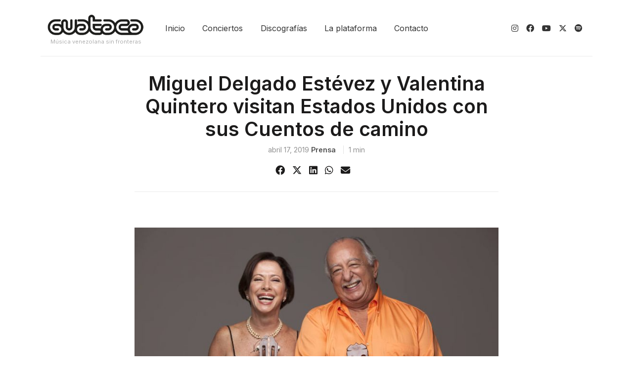

--- FILE ---
content_type: text/html; charset=UTF-8
request_url: https://www.guatacanights.com/noticias/2019-4-17-miguel-delgado-estvez-y-valentina-quintero-recorrern-estados-unidos-con-sus-cuentos-de-camino
body_size: 9875
content:
<!doctype html>
<html lang="es">

<head>
	<meta charset="UTF-8">
	<meta name="viewport" content="width=device-width, initial-scale=1">
	<link rel="profile" href="https://gmpg.org/xfn/11">

	<meta name='robots' content='index, follow, max-image-preview:large, max-snippet:-1, max-video-preview:-1' />

	<!-- This site is optimized with the Yoast SEO plugin v22.4 - https://yoast.com/wordpress/plugins/seo/ -->
	<title>Miguel Delgado Estévez y Valentina Quintero visitan Estados Unidos con sus Cuentos de camino</title>
	<link rel="canonical" href="https://www.guatacanights.com/noticias/2019-4-17-miguel-delgado-estvez-y-valentina-quintero-recorrern-estados-unidos-con-sus-cuentos-de-camino" />
	<meta property="og:locale" content="es_ES" />
	<meta property="og:type" content="article" />
	<meta property="og:title" content="Miguel Delgado Estévez y Valentina Quintero visitan Estados Unidos con sus Cuentos de camino" />
	<meta property="og:description" content="Valentina Quintero y Miguel Delgado Estévez presentan la adaptación en vivo de su programa radial, en esta oportunidad tomados de la mano con Guataca" />
	<meta property="og:url" content="https://www.guatacanights.com/noticias/2019-4-17-miguel-delgado-estvez-y-valentina-quintero-recorrern-estados-unidos-con-sus-cuentos-de-camino" />
	<meta property="og:site_name" content="Guataca Nights" />
	<meta property="article:publisher" content="https://facebook.com/guatacaoficial" />
	<meta property="article:published_time" content="2019-04-17T15:54:36+00:00" />
	<meta property="article:modified_time" content="2022-06-04T15:52:16+00:00" />
	<meta property="og:image" content="https://www.guatacanights.com/wp-content/uploads/2023/11/MOD02462.jpg" />
	<meta property="og:image:width" content="2048" />
	<meta property="og:image:height" content="1365" />
	<meta property="og:image:type" content="image/jpeg" />
	<meta name="author" content="prensa" />
	<meta name="twitter:card" content="summary_large_image" />
	<meta name="twitter:creator" content="@guatacaoficial" />
	<meta name="twitter:site" content="@guatacaoficial" />
	<meta name="twitter:label1" content="Escrito por" />
	<meta name="twitter:data1" content="prensa" />
	<meta name="twitter:label2" content="Tiempo de lectura" />
	<meta name="twitter:data2" content="1 minuto" />
	<script type="application/ld+json" class="yoast-schema-graph">{"@context":"https://schema.org","@graph":[{"@type":"Article","@id":"https://www.guatacanights.com/noticias/2019-4-17-miguel-delgado-estvez-y-valentina-quintero-recorrern-estados-unidos-con-sus-cuentos-de-camino#article","isPartOf":{"@id":"https://www.guatacanights.com/noticias/2019-4-17-miguel-delgado-estvez-y-valentina-quintero-recorrern-estados-unidos-con-sus-cuentos-de-camino"},"author":{"name":"prensa","@id":"https://www.guatacanights.com/#/schema/person/d5829ffd7df8d3cf6b077df3444288ac"},"headline":"Miguel Delgado Estévez y Valentina Quintero visitan Estados Unidos con sus Cuentos de camino","datePublished":"2019-04-17T15:54:36+00:00","dateModified":"2022-06-04T15:52:16+00:00","mainEntityOfPage":{"@id":"https://www.guatacanights.com/noticias/2019-4-17-miguel-delgado-estvez-y-valentina-quintero-recorrern-estados-unidos-con-sus-cuentos-de-camino"},"wordCount":207,"commentCount":4,"publisher":{"@id":"https://www.guatacanights.com/#organization"},"image":{"@id":"https://www.guatacanights.com/noticias/2019-4-17-miguel-delgado-estvez-y-valentina-quintero-recorrern-estados-unidos-con-sus-cuentos-de-camino#primaryimage"},"thumbnailUrl":"","articleSection":["Actualidad"],"inLanguage":"es","potentialAction":[{"@type":"CommentAction","name":"Comment","target":["https://www.guatacanights.com/noticias/2019-4-17-miguel-delgado-estvez-y-valentina-quintero-recorrern-estados-unidos-con-sus-cuentos-de-camino#respond"]}]},{"@type":"WebPage","@id":"https://www.guatacanights.com/noticias/2019-4-17-miguel-delgado-estvez-y-valentina-quintero-recorrern-estados-unidos-con-sus-cuentos-de-camino","url":"https://www.guatacanights.com/noticias/2019-4-17-miguel-delgado-estvez-y-valentina-quintero-recorrern-estados-unidos-con-sus-cuentos-de-camino","name":"Miguel Delgado Estévez y Valentina Quintero visitan Estados Unidos con sus Cuentos de camino","isPartOf":{"@id":"https://www.guatacanights.com/#website"},"primaryImageOfPage":{"@id":"https://www.guatacanights.com/noticias/2019-4-17-miguel-delgado-estvez-y-valentina-quintero-recorrern-estados-unidos-con-sus-cuentos-de-camino#primaryimage"},"image":{"@id":"https://www.guatacanights.com/noticias/2019-4-17-miguel-delgado-estvez-y-valentina-quintero-recorrern-estados-unidos-con-sus-cuentos-de-camino#primaryimage"},"thumbnailUrl":"","datePublished":"2019-04-17T15:54:36+00:00","dateModified":"2022-06-04T15:52:16+00:00","breadcrumb":{"@id":"https://www.guatacanights.com/noticias/2019-4-17-miguel-delgado-estvez-y-valentina-quintero-recorrern-estados-unidos-con-sus-cuentos-de-camino#breadcrumb"},"inLanguage":"es","potentialAction":[{"@type":"ReadAction","target":["https://www.guatacanights.com/noticias/2019-4-17-miguel-delgado-estvez-y-valentina-quintero-recorrern-estados-unidos-con-sus-cuentos-de-camino"]}]},{"@type":"ImageObject","inLanguage":"es","@id":"https://www.guatacanights.com/noticias/2019-4-17-miguel-delgado-estvez-y-valentina-quintero-recorrern-estados-unidos-con-sus-cuentos-de-camino#primaryimage","url":"","contentUrl":""},{"@type":"BreadcrumbList","@id":"https://www.guatacanights.com/noticias/2019-4-17-miguel-delgado-estvez-y-valentina-quintero-recorrern-estados-unidos-con-sus-cuentos-de-camino#breadcrumb","itemListElement":[{"@type":"ListItem","position":1,"name":"Home","item":"https://www.guatacanights.com/"},{"@type":"ListItem","position":2,"name":"Noticias","item":"https://www.guatacanights.com/actualidad-en-musica-emergente"},{"@type":"ListItem","position":3,"name":"Miguel Delgado Estévez y Valentina Quintero visitan Estados Unidos con sus Cuentos de camino"}]},{"@type":"WebSite","@id":"https://www.guatacanights.com/#website","url":"https://www.guatacanights.com/","name":"Guataca Nights","description":"Música venezolana sin fronteras","publisher":{"@id":"https://www.guatacanights.com/#organization"},"potentialAction":[{"@type":"SearchAction","target":{"@type":"EntryPoint","urlTemplate":"https://www.guatacanights.com/?s={search_term_string}"},"query-input":"required name=search_term_string"}],"inLanguage":"es"},{"@type":"Organization","@id":"https://www.guatacanights.com/#organization","name":"Guataca fundation","url":"https://www.guatacanights.com/","logo":{"@type":"ImageObject","inLanguage":"es","@id":"https://www.guatacanights.com/#/schema/logo/image/","url":"https://www.guatacanights.com/wp-content/uploads/2022/05/Logowebsite_black.png","contentUrl":"https://www.guatacanights.com/wp-content/uploads/2022/05/Logowebsite_black.png","width":1500,"height":497,"caption":"Guataca fundation"},"image":{"@id":"https://www.guatacanights.com/#/schema/logo/image/"},"sameAs":["https://facebook.com/guatacaoficial","https://twitter.com/guatacaoficial","https://instagram.com/guatacaoficial"]},{"@type":"Person","@id":"https://www.guatacanights.com/#/schema/person/d5829ffd7df8d3cf6b077df3444288ac","name":"prensa","image":{"@type":"ImageObject","inLanguage":"es","@id":"https://www.guatacanights.com/#/schema/person/image/","url":"https://secure.gravatar.com/avatar/50164ab5d66111f51f8015ef8766084d13659a76dc676098c2f3500ac83466b9?s=96&d=mm&r=g","contentUrl":"https://secure.gravatar.com/avatar/50164ab5d66111f51f8015ef8766084d13659a76dc676098c2f3500ac83466b9?s=96&d=mm&r=g","caption":"prensa"},"url":"https://www.guatacanights.com/noticias/author/prensa"}]}</script>
	<!-- / Yoast SEO plugin. -->


<link rel='dns-prefetch' href='//cdn.jsdelivr.net' />
<link rel='dns-prefetch' href='//www.googletagmanager.com' />
<link rel='dns-prefetch' href='//cdnjs.cloudflare.com' />
<style id='wp-img-auto-sizes-contain-inline-css'>
img:is([sizes=auto i],[sizes^="auto," i]){contain-intrinsic-size:3000px 1500px}
/*# sourceURL=wp-img-auto-sizes-contain-inline-css */
</style>
<style id='wp-block-library-inline-css'>
:root{--wp-block-synced-color:#7a00df;--wp-block-synced-color--rgb:122,0,223;--wp-bound-block-color:var(--wp-block-synced-color);--wp-editor-canvas-background:#ddd;--wp-admin-theme-color:#007cba;--wp-admin-theme-color--rgb:0,124,186;--wp-admin-theme-color-darker-10:#006ba1;--wp-admin-theme-color-darker-10--rgb:0,107,160.5;--wp-admin-theme-color-darker-20:#005a87;--wp-admin-theme-color-darker-20--rgb:0,90,135;--wp-admin-border-width-focus:2px}@media (min-resolution:192dpi){:root{--wp-admin-border-width-focus:1.5px}}.wp-element-button{cursor:pointer}:root .has-very-light-gray-background-color{background-color:#eee}:root .has-very-dark-gray-background-color{background-color:#313131}:root .has-very-light-gray-color{color:#eee}:root .has-very-dark-gray-color{color:#313131}:root .has-vivid-green-cyan-to-vivid-cyan-blue-gradient-background{background:linear-gradient(135deg,#00d084,#0693e3)}:root .has-purple-crush-gradient-background{background:linear-gradient(135deg,#34e2e4,#4721fb 50%,#ab1dfe)}:root .has-hazy-dawn-gradient-background{background:linear-gradient(135deg,#faaca8,#dad0ec)}:root .has-subdued-olive-gradient-background{background:linear-gradient(135deg,#fafae1,#67a671)}:root .has-atomic-cream-gradient-background{background:linear-gradient(135deg,#fdd79a,#004a59)}:root .has-nightshade-gradient-background{background:linear-gradient(135deg,#330968,#31cdcf)}:root .has-midnight-gradient-background{background:linear-gradient(135deg,#020381,#2874fc)}:root{--wp--preset--font-size--normal:16px;--wp--preset--font-size--huge:42px}.has-regular-font-size{font-size:1em}.has-larger-font-size{font-size:2.625em}.has-normal-font-size{font-size:var(--wp--preset--font-size--normal)}.has-huge-font-size{font-size:var(--wp--preset--font-size--huge)}.has-text-align-center{text-align:center}.has-text-align-left{text-align:left}.has-text-align-right{text-align:right}.has-fit-text{white-space:nowrap!important}#end-resizable-editor-section{display:none}.aligncenter{clear:both}.items-justified-left{justify-content:flex-start}.items-justified-center{justify-content:center}.items-justified-right{justify-content:flex-end}.items-justified-space-between{justify-content:space-between}.screen-reader-text{border:0;clip-path:inset(50%);height:1px;margin:-1px;overflow:hidden;padding:0;position:absolute;width:1px;word-wrap:normal!important}.screen-reader-text:focus{background-color:#ddd;clip-path:none;color:#444;display:block;font-size:1em;height:auto;left:5px;line-height:normal;padding:15px 23px 14px;text-decoration:none;top:5px;width:auto;z-index:100000}html :where(.has-border-color){border-style:solid}html :where([style*=border-top-color]){border-top-style:solid}html :where([style*=border-right-color]){border-right-style:solid}html :where([style*=border-bottom-color]){border-bottom-style:solid}html :where([style*=border-left-color]){border-left-style:solid}html :where([style*=border-width]){border-style:solid}html :where([style*=border-top-width]){border-top-style:solid}html :where([style*=border-right-width]){border-right-style:solid}html :where([style*=border-bottom-width]){border-bottom-style:solid}html :where([style*=border-left-width]){border-left-style:solid}html :where(img[class*=wp-image-]){height:auto;max-width:100%}:where(figure){margin:0 0 1em}html :where(.is-position-sticky){--wp-admin--admin-bar--position-offset:var(--wp-admin--admin-bar--height,0px)}@media screen and (max-width:600px){html :where(.is-position-sticky){--wp-admin--admin-bar--position-offset:0px}}

/*# sourceURL=wp-block-library-inline-css */
</style><style id='global-styles-inline-css'>
:root{--wp--preset--aspect-ratio--square: 1;--wp--preset--aspect-ratio--4-3: 4/3;--wp--preset--aspect-ratio--3-4: 3/4;--wp--preset--aspect-ratio--3-2: 3/2;--wp--preset--aspect-ratio--2-3: 2/3;--wp--preset--aspect-ratio--16-9: 16/9;--wp--preset--aspect-ratio--9-16: 9/16;--wp--preset--color--black: #000000;--wp--preset--color--cyan-bluish-gray: #abb8c3;--wp--preset--color--white: #ffffff;--wp--preset--color--pale-pink: #f78da7;--wp--preset--color--vivid-red: #cf2e2e;--wp--preset--color--luminous-vivid-orange: #ff6900;--wp--preset--color--luminous-vivid-amber: #fcb900;--wp--preset--color--light-green-cyan: #7bdcb5;--wp--preset--color--vivid-green-cyan: #00d084;--wp--preset--color--pale-cyan-blue: #8ed1fc;--wp--preset--color--vivid-cyan-blue: #0693e3;--wp--preset--color--vivid-purple: #9b51e0;--wp--preset--gradient--vivid-cyan-blue-to-vivid-purple: linear-gradient(135deg,rgb(6,147,227) 0%,rgb(155,81,224) 100%);--wp--preset--gradient--light-green-cyan-to-vivid-green-cyan: linear-gradient(135deg,rgb(122,220,180) 0%,rgb(0,208,130) 100%);--wp--preset--gradient--luminous-vivid-amber-to-luminous-vivid-orange: linear-gradient(135deg,rgb(252,185,0) 0%,rgb(255,105,0) 100%);--wp--preset--gradient--luminous-vivid-orange-to-vivid-red: linear-gradient(135deg,rgb(255,105,0) 0%,rgb(207,46,46) 100%);--wp--preset--gradient--very-light-gray-to-cyan-bluish-gray: linear-gradient(135deg,rgb(238,238,238) 0%,rgb(169,184,195) 100%);--wp--preset--gradient--cool-to-warm-spectrum: linear-gradient(135deg,rgb(74,234,220) 0%,rgb(151,120,209) 20%,rgb(207,42,186) 40%,rgb(238,44,130) 60%,rgb(251,105,98) 80%,rgb(254,248,76) 100%);--wp--preset--gradient--blush-light-purple: linear-gradient(135deg,rgb(255,206,236) 0%,rgb(152,150,240) 100%);--wp--preset--gradient--blush-bordeaux: linear-gradient(135deg,rgb(254,205,165) 0%,rgb(254,45,45) 50%,rgb(107,0,62) 100%);--wp--preset--gradient--luminous-dusk: linear-gradient(135deg,rgb(255,203,112) 0%,rgb(199,81,192) 50%,rgb(65,88,208) 100%);--wp--preset--gradient--pale-ocean: linear-gradient(135deg,rgb(255,245,203) 0%,rgb(182,227,212) 50%,rgb(51,167,181) 100%);--wp--preset--gradient--electric-grass: linear-gradient(135deg,rgb(202,248,128) 0%,rgb(113,206,126) 100%);--wp--preset--gradient--midnight: linear-gradient(135deg,rgb(2,3,129) 0%,rgb(40,116,252) 100%);--wp--preset--font-size--small: 13px;--wp--preset--font-size--medium: 20px;--wp--preset--font-size--large: 36px;--wp--preset--font-size--x-large: 42px;--wp--preset--spacing--20: 0.44rem;--wp--preset--spacing--30: 0.67rem;--wp--preset--spacing--40: 1rem;--wp--preset--spacing--50: 1.5rem;--wp--preset--spacing--60: 2.25rem;--wp--preset--spacing--70: 3.38rem;--wp--preset--spacing--80: 5.06rem;--wp--preset--shadow--natural: 6px 6px 9px rgba(0, 0, 0, 0.2);--wp--preset--shadow--deep: 12px 12px 50px rgba(0, 0, 0, 0.4);--wp--preset--shadow--sharp: 6px 6px 0px rgba(0, 0, 0, 0.2);--wp--preset--shadow--outlined: 6px 6px 0px -3px rgb(255, 255, 255), 6px 6px rgb(0, 0, 0);--wp--preset--shadow--crisp: 6px 6px 0px rgb(0, 0, 0);}:where(.is-layout-flex){gap: 0.5em;}:where(.is-layout-grid){gap: 0.5em;}body .is-layout-flex{display: flex;}.is-layout-flex{flex-wrap: wrap;align-items: center;}.is-layout-flex > :is(*, div){margin: 0;}body .is-layout-grid{display: grid;}.is-layout-grid > :is(*, div){margin: 0;}:where(.wp-block-columns.is-layout-flex){gap: 2em;}:where(.wp-block-columns.is-layout-grid){gap: 2em;}:where(.wp-block-post-template.is-layout-flex){gap: 1.25em;}:where(.wp-block-post-template.is-layout-grid){gap: 1.25em;}.has-black-color{color: var(--wp--preset--color--black) !important;}.has-cyan-bluish-gray-color{color: var(--wp--preset--color--cyan-bluish-gray) !important;}.has-white-color{color: var(--wp--preset--color--white) !important;}.has-pale-pink-color{color: var(--wp--preset--color--pale-pink) !important;}.has-vivid-red-color{color: var(--wp--preset--color--vivid-red) !important;}.has-luminous-vivid-orange-color{color: var(--wp--preset--color--luminous-vivid-orange) !important;}.has-luminous-vivid-amber-color{color: var(--wp--preset--color--luminous-vivid-amber) !important;}.has-light-green-cyan-color{color: var(--wp--preset--color--light-green-cyan) !important;}.has-vivid-green-cyan-color{color: var(--wp--preset--color--vivid-green-cyan) !important;}.has-pale-cyan-blue-color{color: var(--wp--preset--color--pale-cyan-blue) !important;}.has-vivid-cyan-blue-color{color: var(--wp--preset--color--vivid-cyan-blue) !important;}.has-vivid-purple-color{color: var(--wp--preset--color--vivid-purple) !important;}.has-black-background-color{background-color: var(--wp--preset--color--black) !important;}.has-cyan-bluish-gray-background-color{background-color: var(--wp--preset--color--cyan-bluish-gray) !important;}.has-white-background-color{background-color: var(--wp--preset--color--white) !important;}.has-pale-pink-background-color{background-color: var(--wp--preset--color--pale-pink) !important;}.has-vivid-red-background-color{background-color: var(--wp--preset--color--vivid-red) !important;}.has-luminous-vivid-orange-background-color{background-color: var(--wp--preset--color--luminous-vivid-orange) !important;}.has-luminous-vivid-amber-background-color{background-color: var(--wp--preset--color--luminous-vivid-amber) !important;}.has-light-green-cyan-background-color{background-color: var(--wp--preset--color--light-green-cyan) !important;}.has-vivid-green-cyan-background-color{background-color: var(--wp--preset--color--vivid-green-cyan) !important;}.has-pale-cyan-blue-background-color{background-color: var(--wp--preset--color--pale-cyan-blue) !important;}.has-vivid-cyan-blue-background-color{background-color: var(--wp--preset--color--vivid-cyan-blue) !important;}.has-vivid-purple-background-color{background-color: var(--wp--preset--color--vivid-purple) !important;}.has-black-border-color{border-color: var(--wp--preset--color--black) !important;}.has-cyan-bluish-gray-border-color{border-color: var(--wp--preset--color--cyan-bluish-gray) !important;}.has-white-border-color{border-color: var(--wp--preset--color--white) !important;}.has-pale-pink-border-color{border-color: var(--wp--preset--color--pale-pink) !important;}.has-vivid-red-border-color{border-color: var(--wp--preset--color--vivid-red) !important;}.has-luminous-vivid-orange-border-color{border-color: var(--wp--preset--color--luminous-vivid-orange) !important;}.has-luminous-vivid-amber-border-color{border-color: var(--wp--preset--color--luminous-vivid-amber) !important;}.has-light-green-cyan-border-color{border-color: var(--wp--preset--color--light-green-cyan) !important;}.has-vivid-green-cyan-border-color{border-color: var(--wp--preset--color--vivid-green-cyan) !important;}.has-pale-cyan-blue-border-color{border-color: var(--wp--preset--color--pale-cyan-blue) !important;}.has-vivid-cyan-blue-border-color{border-color: var(--wp--preset--color--vivid-cyan-blue) !important;}.has-vivid-purple-border-color{border-color: var(--wp--preset--color--vivid-purple) !important;}.has-vivid-cyan-blue-to-vivid-purple-gradient-background{background: var(--wp--preset--gradient--vivid-cyan-blue-to-vivid-purple) !important;}.has-light-green-cyan-to-vivid-green-cyan-gradient-background{background: var(--wp--preset--gradient--light-green-cyan-to-vivid-green-cyan) !important;}.has-luminous-vivid-amber-to-luminous-vivid-orange-gradient-background{background: var(--wp--preset--gradient--luminous-vivid-amber-to-luminous-vivid-orange) !important;}.has-luminous-vivid-orange-to-vivid-red-gradient-background{background: var(--wp--preset--gradient--luminous-vivid-orange-to-vivid-red) !important;}.has-very-light-gray-to-cyan-bluish-gray-gradient-background{background: var(--wp--preset--gradient--very-light-gray-to-cyan-bluish-gray) !important;}.has-cool-to-warm-spectrum-gradient-background{background: var(--wp--preset--gradient--cool-to-warm-spectrum) !important;}.has-blush-light-purple-gradient-background{background: var(--wp--preset--gradient--blush-light-purple) !important;}.has-blush-bordeaux-gradient-background{background: var(--wp--preset--gradient--blush-bordeaux) !important;}.has-luminous-dusk-gradient-background{background: var(--wp--preset--gradient--luminous-dusk) !important;}.has-pale-ocean-gradient-background{background: var(--wp--preset--gradient--pale-ocean) !important;}.has-electric-grass-gradient-background{background: var(--wp--preset--gradient--electric-grass) !important;}.has-midnight-gradient-background{background: var(--wp--preset--gradient--midnight) !important;}.has-small-font-size{font-size: var(--wp--preset--font-size--small) !important;}.has-medium-font-size{font-size: var(--wp--preset--font-size--medium) !important;}.has-large-font-size{font-size: var(--wp--preset--font-size--large) !important;}.has-x-large-font-size{font-size: var(--wp--preset--font-size--x-large) !important;}
/*# sourceURL=global-styles-inline-css */
</style>

<style id='classic-theme-styles-inline-css'>
/*! This file is auto-generated */
.wp-block-button__link{color:#fff;background-color:#32373c;border-radius:9999px;box-shadow:none;text-decoration:none;padding:calc(.667em + 2px) calc(1.333em + 2px);font-size:1.125em}.wp-block-file__button{background:#32373c;color:#fff;text-decoration:none}
/*# sourceURL=/wp-includes/css/classic-themes.min.css */
</style>
<link rel='stylesheet' id='wp_guarapo-style-css' href='https://www.guatacanights.com/wp-content/themes/wp_guarapo/style.css?ver=1.0.0' media='all' />
<link rel='stylesheet' id='wp_guarapo-stylesheet-css' href='https://www.guatacanights.com/wp-content/themes/wp_guarapo/dist/css/bundle.css?ver=1.0.0' media='all' />
<link rel='stylesheet' id='animate-css' href='https://cdnjs.cloudflare.com/ajax/libs/animate.css/3.5.2/animate.min.css?ver=6.9' media='all' />
<link rel='stylesheet' id='custom-fa-css' href='https://cdnjs.cloudflare.com/ajax/libs/font-awesome/6.4.2/css/all.min.css?ver=6.9' media='all' />
<link rel='stylesheet' id='theme-styles-css' href='https://www.guatacanights.com/wp-content/themes/wp_guarapo/style.css?ver=6.9' media='all' />
<style id='theme-styles-inline-css'>
	  	a:hover{
			color: #04d7a6;
			text-decoration: underline;
		}
		.bg-primary{
			background-color: #04d7a6!important;
		}
		.pagination .page-numbers{
				background-color: #04d7a6;
		}
	
      	  	.footer{
			background-color: #242424;
			color: #ffffff;
		}
		.widget h4{
			color: #ffffff;
		}
      
/*# sourceURL=theme-styles-inline-css */
</style>
<script src="https://www.guatacanights.com/wp-includes/js/jquery/jquery.min.js?ver=3.7.1" id="jquery-core-js"></script>
<script src="https://www.guatacanights.com/wp-includes/js/jquery/jquery-migrate.min.js?ver=3.4.1" id="jquery-migrate-js"></script>

<!-- Fragmento de código de Google Analytics añadido por Site Kit -->
<script src="https://www.googletagmanager.com/gtag/js?id=G-CTEKZXKQ8Q" id="google_gtagjs-js" async></script>
<script id="google_gtagjs-js-after">
window.dataLayer = window.dataLayer || [];function gtag(){dataLayer.push(arguments);}
gtag('set', 'linker', {"domains":["www.guatacanights.com"]} );
gtag("js", new Date());
gtag("set", "developer_id.dZTNiMT", true);
gtag("config", "G-CTEKZXKQ8Q");
//# sourceURL=google_gtagjs-js-after
</script>

<!-- Final del fragmento de código de Google Analytics añadido por Site Kit -->
<meta name="generator" content="Site Kit by Google 1.123.1" /><link rel="pingback" href="https://www.guatacanights.com/xmlrpc.php"><style id="custom-background-css">
body.custom-background { background-color: #ffffff; }
</style>
	<link rel="icon" href="https://www.guatacanights.com/wp-content/uploads/2022/06/favicon.png" sizes="32x32" />
<link rel="icon" href="https://www.guatacanights.com/wp-content/uploads/2022/06/favicon.png" sizes="192x192" />
<link rel="apple-touch-icon" href="https://www.guatacanights.com/wp-content/uploads/2022/06/favicon.png" />
<meta name="msapplication-TileImage" content="https://www.guatacanights.com/wp-content/uploads/2022/06/favicon.png" />
		<style id="wp-custom-css">
			.navbar-brand-subtitle {
	font-size: .7rem;}		</style>
		</head>

<body class="wp-singular post-template-default single single-post postid-768 single-format-standard custom-background wp-custom-logo wp-embed-responsive wp-theme-wp_guarapo no-sidebar">
		<div id="page" class="site">
		<a class="skip-link screen-reader-text" href="#primary">Skip to content</a>
		<header class="container site-header">
			<nav class="navbar navbar-expand-md navbar-light" id="mainNav">
				<div class="container">
					<!-- Brand and toggle get grouped for better mobile display -->
					<button class="navbar-toggler" type="button" data-bs-toggle="collapse" data-bs-target="#navbarScroll" aria-controls="navbarScroll" aria-expanded="false" aria-label="Toggle navigation">
     					 <span class="navbar-toggler-icon"></span>
    				</button>
					<a class="navbar-brand d-flex flex-column" href="https://www.guatacanights.com">
						 
								<img class="navbar-brand-logo" height="65" width="204" alt="Guataca Nights" src="https://www.guatacanights.com/wp-content/uploads/2022/05/Logowebsite_black-300x99.png"/> 
								<span class="navbar-brand-subtitle">Música venezolana sin fronteras</span>
							
											</a>
					<div id="navbarScroll" class="collapse navbar-collapse justify-content-start"><ul id="menu-menu" class="nav navbar-nav"><li itemscope="itemscope" itemtype="https://www.schema.org/SiteNavigationElement" id="menu-item-3860" class="menu-item menu-item-type-custom menu-item-object-custom menu-item-3860 nav-item"><a title="Inicio" href="https://guatacanights.com/" class="nav-link">Inicio</a></li>
<li itemscope="itemscope" itemtype="https://www.schema.org/SiteNavigationElement" id="menu-item-4105" class="menu-item menu-item-type-taxonomy menu-item-object-category menu-item-4105 nav-item"><a title="Conciertos" href="https://www.guatacanights.com/noticias/category/prensa-global" class="nav-link">Conciertos</a></li>
<li itemscope="itemscope" itemtype="https://www.schema.org/SiteNavigationElement" id="menu-item-5584" class="menu-item menu-item-type-taxonomy menu-item-object-category menu-item-5584 nav-item"><a title="Discografías" href="https://www.guatacanights.com/noticias/category/discografias" class="nav-link">Discografías</a></li>
<li itemscope="itemscope" itemtype="https://www.schema.org/SiteNavigationElement" id="menu-item-4109" class="menu-item menu-item-type-post_type menu-item-object-page menu-item-4109 nav-item"><a title="La plataforma" href="https://www.guatacanights.com/la-plataforma" class="nav-link">La plataforma</a></li>
<li itemscope="itemscope" itemtype="https://www.schema.org/SiteNavigationElement" id="menu-item-3866" class="menu-item menu-item-type-post_type menu-item-object-page menu-item-3866 nav-item"><a title="Contacto" href="https://www.guatacanights.com/info" class="nav-link">Contacto</a></li>
</ul></div>					<span class="d-none d-md-block">
					<span id="block-15" class="text-gray d-flex justify-content-end"><a class="px-2" href="http://instagram.com/guatacaoficial"><i class="fab fa-instagram"></i></a><br>
<a class="px-2" href="http://www.facebook.com/guatacaoficial"><i class="fab fa-facebook"></i></a><br>
<a class="px-2" href="https://www.youtube.com/channel/UCqiaZlKQAuIt2HZshfstnFg"><i class="fab fa-youtube"></i></a><br>
<a class="px-2" href="https://twitter.com/GuatacaOficial"><i class="fab fa-x-twitter"></i></a><br>
<a class="px-2" href="https://open.spotify.com/user/guatacaoficial"><i class="fab fa-spotify"></i></a></span>				</span>
				
				</div>
			</nav>
			<hr/>
		</header><!-- #masthead -->
	<main id="primary">

		
<article id="post-768" class="mb-3 post-768 post type-post status-publish format-standard has-post-thumbnail hentry category-actualidad">
    <header class="container card-loop">
            <div class="row justify-content-md-center ">
                <div class="col-md-8">
                    <h1 class="cover-title text-center">Miguel Delgado Estévez y Valentina Quintero visitan Estados Unidos con sus Cuentos de camino</h1>
                                        <div class="entry-meta mb-3 small text-center">
                        <span class="posted-on"><a href="https://www.guatacanights.com/noticias/2019-4-17-miguel-delgado-estvez-y-valentina-quintero-recorrern-estados-unidos-con-sus-cuentos-de-camino" rel="bookmark"><time class="entry-date published" datetime="2019-04-17T15:54:36-04:00">abril 17, 2019</time><time class="updated" datetime="2022-06-04T15:52:16-04:00">junio 4, 2022</time></a></span><span class="byline"> <span class="author vcard"><a class="url fn n" href="https://www.guatacanights.com/noticias/author/prensa">prensa</a></span></span><span class="reading-time">1 min</span>                    </div><!-- .entry-meta -->
                                        <div class="mt-3">
                        <!-- Share button HTML, CSS & PHP code by www.jonakyblog.com -->

<div>
<!-- <small>Share:</small> -->
<ul class="share-buttons">
    <li>
        <a class="share-facebook" href="https://www.facebook.com/sharer/sharer.php?u=https://www.guatacanights.com/noticias/2019-4-17-miguel-delgado-estvez-y-valentina-quintero-recorrern-estados-unidos-con-sus-cuentos-de-camino" title="Share on Facebook" target="_blank">
            <i class="fab fa-facebook"></i>
        </a>
    </li>
    <li>
        <a class="share-twitter" href="https://twitter.com/intent/tweet?url=https://www.guatacanights.com/noticias/2019-4-17-miguel-delgado-estvez-y-valentina-quintero-recorrern-estados-unidos-con-sus-cuentos-de-camino&text=Miguel Delgado Estévez y Valentina Quintero visitan Estados Unidos con sus Cuentos de camino&via=" title="Tweet this" target="_blank">
        <i class="fab fa-x-twitter"></i>
        </a>
    </li>
    <li>
        <a class="share-linkedin" href="http://www.linkedin.com/shareArticle?mini=true&url=https://www.guatacanights.com/noticias/2019-4-17-miguel-delgado-estvez-y-valentina-quintero-recorrern-estados-unidos-con-sus-cuentos-de-camino&title=Miguel Delgado Estévez y Valentina Quintero visitan Estados Unidos con sus Cuentos de camino&source=Jonaky_Blog" title="Share on Linkedin" target="_blank">
        <i class="fab fa-linkedin"></i>
        </a>
    </li>
    <li>
        <a class="share-whatsapp" href="https://api.whatsapp.com/send?text=Miguel Delgado Estévez y Valentina Quintero visitan Estados Unidos con sus Cuentos de camino: https://www.guatacanights.com/noticias/2019-4-17-miguel-delgado-estvez-y-valentina-quintero-recorrern-estados-unidos-con-sus-cuentos-de-camino" data-action="share/whatsapp/share" title="Share on Whatsapp" target="_blank">
        <i class="fab fa-whatsapp"></i>
        </a>
    </li>
    <li>
        <a class="share-email" href="mailto:type%20email%20address%20here?subject=I%20wanted%20to%20share%20this%20post%20with%20you%20from%20Guataca Nights&body=Miguel Delgado Estévez y Valentina Quintero visitan Estados Unidos con sus Cuentos de camino - https://www.guatacanights.com/noticias/2019-4-17-miguel-delgado-estvez-y-valentina-quintero-recorrern-estados-unidos-con-sus-cuentos-de-camino" title="Email to a friend/colleague" target="_blank">
        <i class="fas fa-envelope"></i>
        </a>
    </li>
</ul>
</div>                    </div>
					<hr class="center">
                </div>
            </div>
    </header>

    <div class="container entry-content ">
        <div class="row justify-content-md-center">
            <div class="col-md-8">
                <div
        class="
          image-block-outer-wrapper
          layout-caption-below
          design-layout-inline
          combination-animation-none
          individual-animation-none
          individual-text-animation-none
        "
        data-test="image-block-inline-outer-wrapper"
    ></p>
<figure
            class="
              sqs-block-image-figure
              intrinsic
            "
            style=""
        ></p>
<div
              
              
              class="image-block-wrapper"
              data-animation-role="image"
              
  

          ></p>
<div class="sqs-image-shape-container-element
              
          
        
              has-aspect-ratio
            " style="
                position: relative;
                
                  
                
                overflow: hidden;
              "
              ><br />
              <img decoding="async" class="thumb-image" src="https://guatacanights.com/wp-content/uploads/2022/04/miguel-delgado-estevez-valentina-quintero.jpg" data-image="https://guatacanights.com/wp-content/uploads/2022/04/miguel-delgado-estevez-valentina-quintero.jpg" data-image-dimensions="758x506" data-image-focal-point="0.5,0.5" alt="miguel-delgado-estevez-valentina-quintero.jpg" data-load="false" data-image-id="5cc6edce4ca7560001646269" data-type="image" />
            </div>
</p></div>
</figure></div>
<p class="" style="white-space:pre-wrap;">Los venezolanos <strong>Miguel Delgado Estévez</strong> y <strong>Valentina Quintero</strong> visitan diversas ciudades de los <strong>Estados Unidos</strong> con su espectáculo <strong>Cuentos de camino</strong>, la adaptación en vivo del exitoso programa radial homónimo que este par conduce desde 2005, que en esta oportunidad llega de la mano con <strong>Guataca</strong>.</p>
<p class="" style="white-space:pre-wrap;">En este evento, que ya se ha presentado en diversos escenarios de <strong>Venezuela</strong>, <strong>Estados Unidos</strong> y <strong>Panamá</strong>, se tocan diferentes temas relacionados con la cultura venezolana: su gente, sus tradiciones, su geografía, su historia, sus personajes y demás.</p>
<p class="" style="white-space:pre-wrap;">No faltan las muchas anécdotas de la vida personal del guitarrista y la periodista, quienes prometen robar carcajadas con su fino humor, haciendo del show una experiencia divertida, culta y amena.</p>
<p class="" style="white-space:pre-wrap;">La gira inicia el <strong>16 de mayo</strong> en la ciudad de <strong>Miami</strong> y recorre <strong>Orlando</strong>, <strong>Arizona</strong>, <strong>Philadelphia</strong>, <strong>Houston</strong> y <strong>Dallas</strong>, para finalizar el <strong>26 de mayo</strong> en <strong>Atlanta</strong>.</p>
<p class="" style="white-space:pre-wrap;">Para conocer todos los detalles de los <strong>Cuentos de camino</strong> que <strong>Valentina Quintero</strong> y <strong>Miguel Delgado Estévez</strong> traen junto a <strong>Guataca</strong>, seguir nuestras cuentas en las redes sociales, <strong>@guatacaoficial</strong> en Twitter e Instagram y <strong>Guataca</strong> en Facebook, así como nuestro portal <strong>www.guatacanights.com</strong>.</p>
            </div>

                    </div><!-- .entry-content -->
    </div>

                    <div class="mt-3 text-center">
                <hr class="center">
                <small> Comparte esta historia</small></br>
                <!-- Share button HTML, CSS & PHP code by www.jonakyblog.com -->

<div>
<!-- <small>Share:</small> -->
<ul class="share-buttons">
    <li>
        <a class="share-facebook" href="https://www.facebook.com/sharer/sharer.php?u=https://www.guatacanights.com/noticias/2019-4-17-miguel-delgado-estvez-y-valentina-quintero-recorrern-estados-unidos-con-sus-cuentos-de-camino" title="Share on Facebook" target="_blank">
            <i class="fab fa-facebook"></i>
        </a>
    </li>
    <li>
        <a class="share-twitter" href="https://twitter.com/intent/tweet?url=https://www.guatacanights.com/noticias/2019-4-17-miguel-delgado-estvez-y-valentina-quintero-recorrern-estados-unidos-con-sus-cuentos-de-camino&text=Miguel Delgado Estévez y Valentina Quintero visitan Estados Unidos con sus Cuentos de camino&via=" title="Tweet this" target="_blank">
        <i class="fab fa-x-twitter"></i>
        </a>
    </li>
    <li>
        <a class="share-linkedin" href="http://www.linkedin.com/shareArticle?mini=true&url=https://www.guatacanights.com/noticias/2019-4-17-miguel-delgado-estvez-y-valentina-quintero-recorrern-estados-unidos-con-sus-cuentos-de-camino&title=Miguel Delgado Estévez y Valentina Quintero visitan Estados Unidos con sus Cuentos de camino&source=Jonaky_Blog" title="Share on Linkedin" target="_blank">
        <i class="fab fa-linkedin"></i>
        </a>
    </li>
    <li>
        <a class="share-whatsapp" href="https://api.whatsapp.com/send?text=Miguel Delgado Estévez y Valentina Quintero visitan Estados Unidos con sus Cuentos de camino: https://www.guatacanights.com/noticias/2019-4-17-miguel-delgado-estvez-y-valentina-quintero-recorrern-estados-unidos-con-sus-cuentos-de-camino" data-action="share/whatsapp/share" title="Share on Whatsapp" target="_blank">
        <i class="fab fa-whatsapp"></i>
        </a>
    </li>
    <li>
        <a class="share-email" href="mailto:type%20email%20address%20here?subject=I%20wanted%20to%20share%20this%20post%20with%20you%20from%20Guataca Nights&body=Miguel Delgado Estévez y Valentina Quintero visitan Estados Unidos con sus Cuentos de camino - https://www.guatacanights.com/noticias/2019-4-17-miguel-delgado-estvez-y-valentina-quintero-recorrern-estados-unidos-con-sus-cuentos-de-camino" title="Email to a friend/colleague" target="_blank">
        <i class="fas fa-envelope"></i>
        </a>
    </li>
</ul>
</div>            </div>
            
            <div>
                <div class="container mt-5"><div class="row"><hr><h3 class="mt-5 mb-4">Artículos Relacionados</h3>
<article class="col-md-4 mb-5" id="post-5360" class="post-5360 post type-post status-publish format-standard has-post-thumbnail hentry category-actualidad category-resea-de-discos tag-daniela-padrn tag-guataca tag-latin-grammys tag-msica-venezolana tag-violn tag-world-music">
	<div class="card-loop">
		
		<div class="box-loop">
			<a href="https://www.guatacanights.com/noticias/sola-la-declaracion-de-independencia-del-violin-de-daniela-padron">
				<img width="300" height="200" src="https://www.guatacanights.com/wp-content/uploads/2023/05/Daniela-Padron-5-Photo-by-Rocio-Guerra-1-300x200.jpg" class="box-loop-image wp-post-image" alt="" decoding="async" fetchpriority="high" srcset="https://www.guatacanights.com/wp-content/uploads/2023/05/Daniela-Padron-5-Photo-by-Rocio-Guerra-1-300x200.jpg 300w, https://www.guatacanights.com/wp-content/uploads/2023/05/Daniela-Padron-5-Photo-by-Rocio-Guerra-1-1024x683.jpg 1024w, https://www.guatacanights.com/wp-content/uploads/2023/05/Daniela-Padron-5-Photo-by-Rocio-Guerra-1-768x512.jpg 768w, https://www.guatacanights.com/wp-content/uploads/2023/05/Daniela-Padron-5-Photo-by-Rocio-Guerra-1-1536x1024.jpg 1536w, https://www.guatacanights.com/wp-content/uploads/2023/05/Daniela-Padron-5-Photo-by-Rocio-Guerra-1-2048x1365.jpg 2048w" sizes="(max-width: 300px) 100vw, 300px" />			</a>
		</div>
		<header class="entry-header">
			<h3 class="entry-title"><a href="https://www.guatacanights.com/noticias/sola-la-declaracion-de-independencia-del-violin-de-daniela-padron" rel="bookmark">Sola: La declaración de independencia del violín de Daniela Padrón</a></h3>		 <div class="entry-meta mb-2 small">
			<span class="byline"> <span class="author vcard"><a class="url fn n" href="https://www.guatacanights.com/noticias/author/gerardo-guarache">Gerardo Guarache Ocque</a></span></span><span class="posted-on"><a href="https://www.guatacanights.com/noticias/sola-la-declaracion-de-independencia-del-violin-de-daniela-padron" rel="bookmark"><time class="entry-date published" datetime="2023-05-27T09:27:11-04:00">mayo 27, 2023</time><time class="updated" datetime="2023-05-27T09:39:57-04:00">mayo 27, 2023</time></a></span><span class="reading-time">7 min</span>		</div><!-- .entry-meta -->
		</header><!-- .entry-header -->
		
				
				
	</div><!-- .entry-content -->

</article><!-- #post-5360 -->
<article class="col-md-4 mb-5" id="post-5310" class="post-5310 post type-post status-publish format-standard has-post-thumbnail hentry category-actualidad category-resea-de-discos tag-cuatro-venezolano tag-folclor tag-folk tag-folklore tag-insolito-universo tag-msica-venezolana tag-venezolanos-en-francia tag-worldmusic">
	<div class="card-loop">
		
		<div class="box-loop">
			<a href="https://www.guatacanights.com/noticias/insolito-universo-infusion-psicodelica-de-raices-venezolanas">
				<img width="300" height="200" src="https://www.guatacanights.com/wp-content/uploads/2023/04/Photo_Herve_PHOTOGRAFF_Insolito_Universo_Landscape_1_Web-300x200.jpg" class="box-loop-image wp-post-image" alt="" decoding="async" srcset="https://www.guatacanights.com/wp-content/uploads/2023/04/Photo_Herve_PHOTOGRAFF_Insolito_Universo_Landscape_1_Web-300x200.jpg 300w, https://www.guatacanights.com/wp-content/uploads/2023/04/Photo_Herve_PHOTOGRAFF_Insolito_Universo_Landscape_1_Web-1024x682.jpg 1024w, https://www.guatacanights.com/wp-content/uploads/2023/04/Photo_Herve_PHOTOGRAFF_Insolito_Universo_Landscape_1_Web-768x512.jpg 768w, https://www.guatacanights.com/wp-content/uploads/2023/04/Photo_Herve_PHOTOGRAFF_Insolito_Universo_Landscape_1_Web-1536x1024.jpg 1536w, https://www.guatacanights.com/wp-content/uploads/2023/04/Photo_Herve_PHOTOGRAFF_Insolito_Universo_Landscape_1_Web.jpg 2000w" sizes="(max-width: 300px) 100vw, 300px" />			</a>
		</div>
		<header class="entry-header">
			<h3 class="entry-title"><a href="https://www.guatacanights.com/noticias/insolito-universo-infusion-psicodelica-de-raices-venezolanas" rel="bookmark">Insólito UniVerso: Infusión psicodélica de raíces venezolanas </a></h3>		 <div class="entry-meta mb-2 small">
			<span class="byline"> <span class="author vcard"><a class="url fn n" href="https://www.guatacanights.com/noticias/author/gerardo-guarache">Gerardo Guarache Ocque</a></span></span><span class="posted-on"><a href="https://www.guatacanights.com/noticias/insolito-universo-infusion-psicodelica-de-raices-venezolanas" rel="bookmark"><time class="entry-date published updated" datetime="2023-04-29T09:34:43-04:00">abril 29, 2023</time></a></span><span class="reading-time">5 min</span>		</div><!-- .entry-meta -->
		</header><!-- .entry-header -->
		
				
				
	</div><!-- .entry-content -->

</article><!-- #post-5310 -->
<article class="col-md-4 mb-5" id="post-6060" class="post-6060 post type-post status-publish format-standard has-post-thumbnail hentry category-actualidad category-resea-de-discos tag-aquiles-baez tag-canad tag-cuatro-venezolano tag-eliana-cuevas tag-jorge-glem tag-ontario tag-simn-daz tag-toronto tag-world-music">
	<div class="card-loop">
		
		<div class="box-loop">
			<a href="https://www.guatacanights.com/noticias/eliana-cuevas-ft-jorge-glem-voz-y-cuatro-alma-y-cuerpo">
				<img width="300" height="200" src="https://www.guatacanights.com/wp-content/uploads/2025/11/23.05.22-Eliana-Cuevas-y-Jorge-Glem_74-Edit-2-300x200.jpg" class="box-loop-image wp-post-image" alt="" decoding="async" srcset="https://www.guatacanights.com/wp-content/uploads/2025/11/23.05.22-Eliana-Cuevas-y-Jorge-Glem_74-Edit-2-300x200.jpg 300w, https://www.guatacanights.com/wp-content/uploads/2025/11/23.05.22-Eliana-Cuevas-y-Jorge-Glem_74-Edit-2-1024x683.jpg 1024w, https://www.guatacanights.com/wp-content/uploads/2025/11/23.05.22-Eliana-Cuevas-y-Jorge-Glem_74-Edit-2-768x512.jpg 768w, https://www.guatacanights.com/wp-content/uploads/2025/11/23.05.22-Eliana-Cuevas-y-Jorge-Glem_74-Edit-2-1536x1024.jpg 1536w, https://www.guatacanights.com/wp-content/uploads/2025/11/23.05.22-Eliana-Cuevas-y-Jorge-Glem_74-Edit-2-2048x1365.jpg 2048w" sizes="(max-width: 300px) 100vw, 300px" />			</a>
		</div>
		<header class="entry-header">
			<h3 class="entry-title"><a href="https://www.guatacanights.com/noticias/eliana-cuevas-ft-jorge-glem-voz-y-cuatro-alma-y-cuerpo" rel="bookmark">Eliana Cuevas Ft. Jorge Glem: Voz y cuatro, alma y cuerpo</a></h3>		 <div class="entry-meta mb-2 small">
			<span class="byline"> <span class="author vcard"><a class="url fn n" href="https://www.guatacanights.com/noticias/author/gerardo-guarache">Gerardo Guarache Ocque</a></span></span><span class="posted-on"><a href="https://www.guatacanights.com/noticias/eliana-cuevas-ft-jorge-glem-voz-y-cuatro-alma-y-cuerpo" rel="bookmark"><time class="entry-date published" datetime="2025-11-26T09:55:47-04:00">noviembre 26, 2025</time><time class="updated" datetime="2025-11-26T09:55:48-04:00">noviembre 26, 2025</time></a></span><span class="reading-time">5 min</span>		</div><!-- .entry-meta -->
		</header><!-- .entry-header -->
		
				
				
	</div><!-- .entry-content -->

</article><!-- #post-6060 --></div></div>            </div>      
        </div><!-- .entry-footer -->
        
</article>

<!-- #post-768 -->

	</main><!-- #main -->

<section class="footer py-5">
	<div class="container">
		<div class="row justify-content-center">
			<div class="col-sm-12 col-md-3">
				<section id="block-17" class="widget widget_block"><center><a class="text-white" href="mailto:prensa@guatacanights.com" target="_blank">prensa@guatacanights.com</a></center></section><section id="block-16" class="widget widget_block"><div class="d-flex justify-content-around">
<a href="http://instagram.com/guatacaoficial"><i class="fab fa-2x fa-instagram"></i></a><br>
<a href="http://www.facebook.com/guatacaoficial"><i class="fab fa-2x fa-facebook"></i></a><br>
<a href="https://www.youtube.com/channel/UCqiaZlKQAuIt2HZshfstnFg"><i class="fab fa-2x fa-youtube"></i></a><br>
<a href="https://twitter.com/GuatacaOficial"><i class="fab fa-2x fa-x-twitter"></i></a><br>
<a href="https://open.spotify.com/user/guatacaoficial"><i class="fab fa-2x fa-spotify"></i></a>
</div></section>			</div>
		</div>
	</div>
</section>

<footer id="colophon" class="site-footer container-fluid">
	<div class="site-info text-center">
		<a href="https://guarapomedia.com/"><img src="https://www.guatacanights.com/wp-content/themes/wp_guarapo/dist/assets/images/guarapo_logo.svg" alt="Guarapo Media - Agencia Digital"/></a>
	</div><!-- .site-info -->
</footer><!-- #colophon -->
</div><!-- #page -->

<script type="speculationrules">
{"prefetch":[{"source":"document","where":{"and":[{"href_matches":"/*"},{"not":{"href_matches":["/wp-*.php","/wp-admin/*","/wp-content/uploads/*","/wp-content/*","/wp-content/plugins/*","/wp-content/themes/wp_guarapo/*","/*\\?(.+)"]}},{"not":{"selector_matches":"a[rel~=\"nofollow\"]"}},{"not":{"selector_matches":".no-prefetch, .no-prefetch a"}}]},"eagerness":"conservative"}]}
</script>
<script src="https://www.guatacanights.com/wp-content/themes/wp_guarapo/js/navigation.min.js?ver=1.0.0" id="wp_guarapo-navigation-js"></script>
<script src="https://www.guatacanights.com/wp-includes/js/comment-reply.min.js?ver=6.9" id="comment-reply-js" async data-wp-strategy="async" fetchpriority="low"></script>
<script src="https://www.guatacanights.com/wp-content/themes/wp_guarapo/dist/js/bundle.js?ver=1.0.0" id="wp_guarapo-scripts-js"></script>
<script src="https://cdn.jsdelivr.net/npm/@popperjs/core@2.9.2/dist/umd/popper.min.js?ver=2.9.2" id="popper_js-js"></script>
<script src="https://cdn.jsdelivr.net/npm/bootstrap@5.0.1/dist/js/bootstrap.min.js?ver=5.0.1" id="bootstrap_js-js"></script>

</body>

</html>


--- FILE ---
content_type: image/svg+xml
request_url: https://www.guatacanights.com/wp-content/themes/wp_guarapo/dist/assets/images/guarapo_logo.svg
body_size: 2770
content:
<?xml version="1.0" encoding="UTF-8"?>
<svg width="736px" height="208px" viewBox="0 0 736 208" version="1.1" xmlns="http://www.w3.org/2000/svg" xmlns:xlink="http://www.w3.org/1999/xlink">
    <title>logo</title>
    <g id="Page-1" stroke="none" stroke-width="1" fill="none" fill-rule="evenodd">
        <g id="logo_cambios_variacion2-" transform="translate(-100.000000, -114.000000)" fill="#FFFFFF">
            <g id="logo" transform="translate(100.000000, 114.000000)">
                <path d="M228.447864,133.175591 L228.447864,125.798815 L220.534595,125.798815 L220.534595,80.8675432 L228.447864,80.8675432 L228.447864,73.6248904 L212.286018,73.6248904 L212.286018,133.175591 L228.447864,133.175591 Z M256.144305,127.072986 C264.392882,127.072986 270.227241,123.92109 274.854491,118.623224 L274.854491,98.840052 L254.736011,98.840052 L254.736011,106.753321 L266.740038,106.753321 L266.740038,115.068959 C263.05165,118.01967 259.832693,118.824409 256.144305,118.824409 C244.475586,118.824409 239.982459,110.844078 239.982459,103.131994 C239.982459,93.475124 246.085065,85.8301016 256.144305,85.8301016 C260.235062,85.8301016 264.929374,87.5066416 268.08127,90.5244136 L273.580321,84.8912392 C268.751886,80.1298656 262.448095,77.715648 256.144305,77.715648 C239.58009,77.715648 231.331513,89.9208592 231.331513,103.131994 C231.331513,115.471329 238.507104,127.072986 256.144305,127.072986 Z M295.375341,126.536493 C300.002591,126.536493 303.154486,124.927014 306.574628,121.573934 L307.111121,126.067062 L314.420835,126.067062 L314.420835,92.9386312 L306.306382,92.9386312 L306.306382,109.838154 C306.306382,114.867774 302.88624,119.092655 297.85662,119.092655 C292.625815,119.092655 289.87629,115.270144 289.87629,110.240524 L289.87629,92.9386312 L281.694774,92.9386312 L281.694774,110.307586 C281.694774,120.56801 287.462072,126.536493 295.375341,126.536493 Z M336.886471,127.005924 C340.574859,126.938862 345.738602,125.061138 347.616327,121.171565 L348.018697,126 L355.730781,126 L355.730781,92.9386312 L347.884574,92.9386312 L347.616327,97.49882 C345.738602,94.2128016 341.513722,92.133892 337.087656,92.133892 C327.430786,92.0668304 319.852825,98.0353128 319.852825,109.435785 C319.852825,121.037442 327.095478,127.072986 336.886471,127.005924 Z M337.825334,119.495025 C332.393344,119.495025 328.03434,115.739575 328.03434,109.435785 C328.03434,103.131994 332.393344,99.4436064 337.825334,99.4436064 C350.701161,99.4436064 350.701161,119.495025 337.825334,119.495025 Z M370.819641,126 L370.819641,108.563984 C370.819641,102.461378 374.776275,100.181284 379.068218,100.181284 C381.750682,100.181284 383.293098,100.918962 384.969638,102.327255 L388.658026,95.2187256 C386.847363,93.4080624 383.561345,92.0668304 380.141203,92.0668304 C376.788123,92.0668304 373.367982,92.6703848 370.819641,96.7611424 L370.216086,92.9386312 L362.638126,92.9386312 L362.638126,126 L370.819641,126 Z M406.965843,127.005924 C410.654231,126.938862 415.817974,125.061138 417.695699,121.171565 L418.098069,126 L425.810153,126 L425.810153,92.9386312 L417.963946,92.9386312 L417.695699,97.49882 C415.817974,94.2128016 411.593094,92.133892 407.167028,92.133892 C397.510158,92.0668304 389.932197,98.0353128 389.932197,109.435785 C389.932197,121.037442 397.17485,127.072986 406.965843,127.005924 Z M407.904706,119.495025 C402.472716,119.495025 398.113712,115.739575 398.113712,109.435785 C398.113712,103.131994 402.472716,99.4436064 407.904706,99.4436064 C420.780533,99.4436064 420.780533,119.495025 407.904706,119.495025 Z M440.899013,139.81469 L440.899013,122.110427 C443.246169,125.731754 448.409912,126.804739 451.897115,126.804739 C462.492848,126.804739 468.595454,119.159717 468.595454,109.502846 C468.595454,99.7789144 461.822232,92.2009536 451.628869,92.2009536 C447.873419,92.2009536 443.447354,93.810432 440.899013,97.49882 L440.36252,92.9386312 L432.717498,92.9386312 L432.717498,139.81469 L440.899013,139.81469 Z M451.025314,118.89147 C445.459202,118.89147 441.63669,114.66659 441.63669,109.502846 C441.63669,104.339103 445.123894,100.114222 451.025314,100.114222 C456.926735,100.114222 460.413938,104.339103 460.413938,109.502846 C460.413938,114.66659 456.591427,118.89147 451.025314,118.89147 Z M490.25635,126.737678 C500.986206,126.737678 507.491182,119.025594 507.491182,109.502846 C507.491182,100.047161 500.71796,92.2680152 490.189289,92.2680152 C479.660618,92.2680152 473.088581,100.047161 473.088581,109.502846 C473.088581,119.025594 479.526494,126.737678 490.25635,126.737678 Z M490.25635,119.226778 C484.287868,119.226778 481.270096,114.532466 481.270096,109.502846 C481.270096,104.540288 484.35493,99.7118528 490.25635,99.7118528 C495.755402,99.7118528 499.242605,104.540288 499.242605,109.502846 C499.242605,114.532466 496.224833,119.226778 490.25635,119.226778 Z" id="[Guarapo" fill-rule="nonzero"></path>
                <path d="M535.254715,125.067334 L535.254715,90.7945312 L550.270108,111.331279 L552.020782,111.331279 L567.372842,90.8618648 L567.372842,125.067334 L576.260878,125.067334 L576.260878,77.9338136 L566.093504,77.9338136 L551.347446,98.2012272 L536.601387,77.9338136 L526.36668,77.9338136 L526.36668,125.067334 L535.254715,125.067334 Z M600.770308,125.875337 C605.820328,125.875337 611.543684,124.124663 615.045031,120.488649 L609.79301,115.303962 C607.90767,117.256636 603.934987,118.401307 600.904975,118.401307 C595.114286,118.401307 591.545605,115.438629 591.006936,111.331279 L616.930372,111.331279 C618.20971,97.6625584 611.27435,90.7945312 600.164306,90.7945312 C589.39093,90.7945312 582.522902,98.06656 582.522902,108.1666 C582.522902,118.805309 589.323596,125.875337 600.770308,125.875337 Z M609.052341,104.530586 L591.141603,104.530586 C592.353608,100.221235 595.989622,98.06656 600.43364,98.06656 C605.146992,98.06656 608.513672,100.221235 609.052341,104.530586 Z M638.813792,125.74067 C642.853808,125.74067 646.961158,124.393998 649.519834,120.421315 L650.058503,125 L657.734534,125 L657.734534,77.9338136 L649.519834,77.9338136 L649.519834,96.3158864 C647.56716,92.8818728 642.113138,90.996532 638.611791,90.996532 C628.915753,90.996532 621.711058,96.9218888 621.711058,108.368601 C621.711058,119.276644 629.05042,125.74067 638.813792,125.74067 Z M639.352461,118.131973 C634.10044,118.131973 629.925757,114.15929 629.925757,108.368601 C629.925757,102.37591 634.10044,98.6725624 639.352461,98.6725624 C644.537148,98.6725624 648.981166,102.577911 648.981166,108.368601 C648.981166,114.361291 644.537148,118.131973 639.352461,118.131973 Z M664.131226,82.4451648 C664.131226,88.8418568 673.827264,88.8418568 673.827264,82.4451648 C673.827264,76.0484728 664.131226,76.0484728 664.131226,82.4451648 Z M673.086594,125 L673.086594,91.669868 L664.871895,91.669868 L664.871895,125 L673.086594,125 Z M695.778018,126.010004 C699.481366,125.94267 704.666053,124.05733 706.551394,120.151981 L706.955395,125 L714.698759,125 L714.698759,91.8045352 L706.820728,91.8045352 L706.551394,96.38322 C704.666053,93.0838736 700.424036,90.996532 695.980018,90.996532 C686.28398,90.9291984 678.675283,96.9218888 678.675283,108.368601 C678.675283,120.017314 685.947312,126.077338 695.778018,126.010004 Z M735.76517,73.41527 L735.76517,133.20431 L719.53864,133.20431 L719.53864,125.79801 L727.48358,125.79801 L727.48358,80.68691 L719.53864,80.68691 L719.53864,73.41527 L735.76517,73.41527 Z M696.720688,98.3358944 C709.648739,98.3358944 709.648739,118.468641 696.720688,118.468641 C691.266666,118.468641 686.889982,114.697959 686.889982,108.368601 C686.889982,102.039242 691.266666,98.3358944 696.720688,98.3358944 Z" id="Media" fill-rule="nonzero"></path>
                <path d="M80.092,3.61425 C88.449,-1.20475 98.678,-1.20475 107.035,3.61425 L107.035,3.61425 L173.265,41.79925 C181.832,46.73725 187.127,55.98325 187.127,66.00325 L187.127,66.00325 L187.127,141.46425 C187.127,151.48325 181.832,160.72925 173.265,165.66725 L173.265,165.66725 L107.035,203.85325 C98.678,208.67125 88.449,208.67125 80.092,203.85325 L80.092,203.85325 L13.86,165.66725 C5.295,160.72925 0,151.48325 0,141.46425 L0,141.46425 L0,66.00325 C0,55.98325 5.295,46.73725 13.86,41.79925 L13.86,41.79925 Z M94.004,30.95325 C52.672,30.95325 20.769,64.19125 20.769,103.73325 C20.769,143.47725 52.125,176.43625 93.868,176.43625 C134.215,176.43625 166.267,143.41225 166.3571,103.93525 C166.365,100.50525 165.891,96.47025 165.273,91.62925 L165.273,91.62925 L93.664,91.62925 L93.664,119.87325 L131.811,119.87325 C126.672,134.80125 113.512,144.08125 95.416,144.08125 C72.385,144.08125 54.905,126.73225 54.905,103.73325 C54.905,80.93725 71.972,63.58625 94.387,63.58625 C107.752,63.58625 120.912,67.62125 128.933,82.95325 L128.933,82.95325 L160.364,74.92725 C148.003,48.72725 124.644,30.95325 94.004,30.95325 Z" id="Fill-1"></path>
            </g>
        </g>
    </g>
</svg>

--- FILE ---
content_type: application/javascript
request_url: https://www.guatacanights.com/wp-content/themes/wp_guarapo/dist/js/bundle.js?ver=1.0.0
body_size: -194
content:
// bundle.js

//# sourceMappingURL=bundle.js.map
